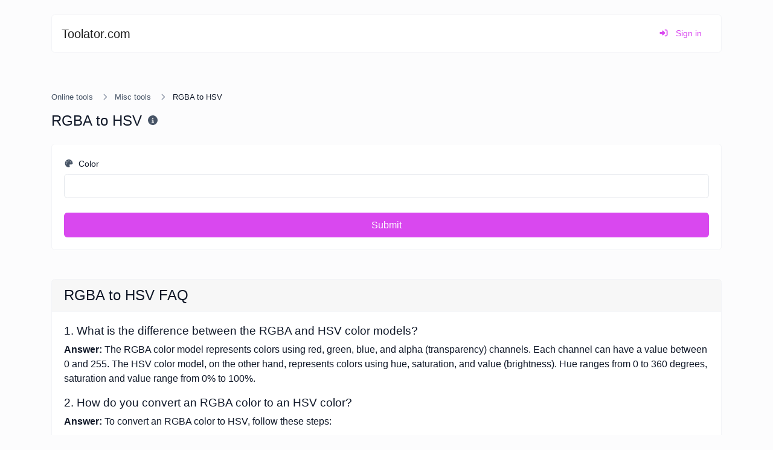

--- FILE ---
content_type: text/html; charset=UTF-8
request_url: https://toolator.com/rgba-to-hsv
body_size: 4992
content:
<!DOCTYPE html>
<html lang="en" dir="ltr">
    <head>
        <title>RGBA to HSV - Online tools</title>
        <base href="https://toolator.com/">
        <meta charset="UTF-8">
        <meta name="viewport" content="width=device-width, initial-scale=1, shrink-to-fit=no" />

        
                    <meta name="description" content="Convert an RGBA color to HSV format." />
                
        
                    <link rel="canonical" href="https://toolator.com/rgba-to-hsv" />
        
        
        <link rel="alternate" href="https://toolator.com/rgba-to-hsv" hreflang="x-default" />
        
        
        <link href="https://toolator.com/themes/altum/assets/css/bootstrap.min.css?v=2700" id="css_theme_style" rel="stylesheet" media="screen,print">
                    <link href="https://toolator.com/themes/altum/assets/css/custom.css?v=2700" rel="stylesheet" media="screen,print">
                    <link href="https://toolator.com/themes/altum/assets/css/libraries/select2.css?v=2700" rel="stylesheet" media="screen,print">
        
        
        
                    <style>.faq2 h3{
	font-size: 1.2rem;
}</style>
            </head>

    <body class=" " data-theme-style="light">
        
        
                        
        
        

    <div class="modal fade" id="ad_blocker_detector_modal"  tabindex="-1" role="dialog" aria-hidden="true">
        <div class="modal-dialog modal-dialog-centered" role="document">
            <div class="modal-content">

                <div class="modal-body">
                    <div class="d-flex justify-content-between mb-3">
                        <h5 class="modal-title">
                            <i class="fas fa-fw fa-sm fa-eye text-dark mr-2"></i>
                            Ad blocker detected                        </h5>

                                                    <button type="button" class="close" data-dismiss="modal" title="Close">
                                <span aria-hidden="true">&times;</span>
                            </button>
                                            </div>

                    <p class="text-muted">We serve ads so we can keep our website running. Please disable your ad blockers.</p>

                    <div class="mt-4">
                        <a href="#" class="btn btn-block btn-primary" onClick="event.preventDefault();window.location.reload();">I've disabled the ad blocker</a>
                    </div>
                </div>

            </div>
        </div>
    </div>

                    
        
<div class="container mt-4">
    <nav class="navbar navbar-expand-lg navbar-light bg-white rounded border border-gray-100 mb-6">
        <a
                href="https://toolator.com/"
                class="navbar-brand"
                data-logo
                data-light-value="Toolator.com"
                data-light-class=""
                data-light-tag="span"
                data-dark-value="Toolator.com"
                data-dark-class=""
                data-dark-tag="span"
        >
                            Toolator.com                    </a>

        <button class="btn navbar-custom-toggler d-lg-none" type="button" data-toggle="collapse" data-target="#main_navbar" aria-controls="main_navbar" aria-expanded="false" aria-label="Toggle navigation">
            <i class="fas fa-fw fa-bars"></i>
        </button>

        <div class="collapse navbar-collapse justify-content-end" id="main_navbar">
            <ul class="navbar-nav">

                
                
                
                    <li class="nav-item">
                        <a class="nav-link text-primary" href="https://toolator.com/login">
                            <i class="fas fa-sign-in-alt fa-fw fa-sm mr-2"></i>
                            Sign in                        </a>
                    </li>

                    
                
            </ul>
        </div>
    </nav>
</div>

        
        <main class="altum-animate altum-animate-fill-none altum-animate-fade-in">
            
<div class="container">
    
    <nav aria-label="breadcrumb">
        <ol class="custom-breadcrumbs small">
            <li><a href="https://toolator.com/tools">Online tools</a> <i class="fas fa-fw fa-angle-right"></i></li>
                        <li><a href="https://toolator.com/misc-tools">Misc tools</a> <i class="fas fa-fw fa-angle-right"></i></li>
                        <li class="active" aria-current="page">RGBA to HSV</li>
        </ol>
    </nav>

    <div class="row mb-4">
        <div class="col-12 col-lg d-flex align-items-center mb-3 mb-lg-0 text-truncate">
            <h1 class="h4 m-0 text-truncate">RGBA to HSV</h1>

            <div class="ml-2">
                <span data-toggle="tooltip" title="Convert an RGBA color to HSV format.">
                    <i class="fas fa-fw fa-info-circle text-muted"></i>
                </span>
            </div>
        </div>
    </div>

    <div class="card">
        <div class="card-body">

            <form action="" method="post" role="form">
                <input type="hidden" name="token" value="45c93d1e25ffb90a0779bf553b8f9b95" />

                <div class="form-group">
                    <label for="color"><i class="fas fa-fw fa-palette fa-sm text-muted mr-1"></i> Color</label>
                    <input type="text" id="color" name="color" class="form-control " value="" required="required" />
                                    </div>

                <button type="submit" name="submit" class="btn btn-block btn-primary">Submit</button>
            </form>

        </div>
    </div>

    
    

                    <div class="card mt-5">
            <div class="card-header">
                <h2 class="h4 mb-0">RGBA to HSV FAQ</h2>
            </div>
            <div class="card-body faq2">
                <h3>1. What is the difference between the RGBA and HSV color models?</h3>
<p><strong>Answer:</strong>
The RGBA color model represents colors using red, green, blue, and alpha (transparency) channels. Each channel can have a value between 0 and 255. The HSV color model, on the other hand, represents colors using hue, saturation, and value (brightness). Hue ranges from 0 to 360 degrees, saturation and value range from 0% to 100%.</p>
<h3>2. How do you convert an RGBA color to an HSV color?</h3>
<p><strong>Answer:</strong>
To convert an RGBA color to HSV, follow these steps:</p>
<ol>
<li>Normalize the RGB values by dividing each by 255.</li>
<li>Compute the maximum and minimum values of the normalized RGB values.</li>
<li>Calculate the difference between the maximum and minimum values.</li>
<li>Determine the hue using the formula based on which RGB value is the maximum.</li>
<li>Calculate the saturation as the ratio of the difference to the maximum value.</li>
<li>The value is simply the maximum normalized RGB value.</li>
</ol>
<h3>3. What is the formula for calculating hue in the HSV color model from RGBA?</h3>
<p><strong>Answer:</strong>
The hue ($H$) calculation depends on which RGB component is the maximum:</p>
<ul>
<li>If max is red: $H = 60 \times \left( \frac{G - B}{\Delta} \right) \mod 360$</li>
<li>If max is green: $H = 60 \times \left( \frac{B - R}{\Delta} \right) + 120$</li>
<li>If max is blue: $H = 60 \times \left( \frac{R - G}{\Delta} \right) + 240$
Where $\Delta$ is the difference between the maximum and minimum normalized RGB values.</li>
</ul>
<h3>4. Why is the alpha channel ignored when converting from RGBA to HSV?</h3>
<p><strong>Answer:</strong>
The alpha channel in the RGBA color model represents transparency and does not affect the color's hue, saturation, or value. The HSV model focuses only on the color properties, so the alpha channel is irrelevant for this conversion and is thus ignored.</p>
<h3>5. Can you convert back from HSV to RGBA, and if so, how?</h3>
<p><strong>Answer:</strong>
Yes, you can convert back from HSV to RGBA. The steps are:</p>
<ol>
<li>Calculate the chroma ($C$) as $C = V \times S$.</li>
<li>Find a secondary value ($X$) based on the hue segment.</li>
<li>Compute a match value ($m$) as $m = V - C$.</li>
<li>Determine the RGB values based on the hue segment and add $m$ to each to get normalized RGB values.</li>
<li>Denormalize the RGB values by multiplying by 255.</li>
<li>Reapply the alpha value if necessary.</li>
</ol>            </div>
        </div>
    

<div class="mt-5">
    <h2 class="h4 mb-4">Share</h2>
    <div class="card">
        <div class="card-body">
            <div class="d-flex align-items-center justify-content-between flex-wrap">
                
    <a href="/cdn-cgi/l/email-protection#ad92cfc2c9d490c5d9d9ddde978282d9c2c2c1ccd9c2df83cec2c082dfcacfcc80d9c280c5dedb" target="_blank" class="btn btn-gray-100 mb-2 mb-md-0 mr-md-3" data-toggle="tooltip" title="Share via Email">
        <i class="fas fa-fw fa-envelope"></i>
    </a>

            <button type="button" class="btn btn-gray-100 mb-2 mb-md-0 mr-md-3" data-toggle="tooltip" title="Print" onclick="window.print()">
            <i class="fas fa-fw fa-sm fa-print"></i>
        </button>
    
    <a href="https://www.facebook.com/sharer/sharer.php?u=https://toolator.com/rgba-to-hsv" target="_blank" class="btn btn-gray-100 mb-2 mb-md-0 mr-md-3" data-toggle="tooltip" title="Share via Facebook">
        <i class="fab fa-fw fa-facebook"></i>
    </a>

    <a href="https://x.com/share?url=https://toolator.com/rgba-to-hsv" target="_blank" class="btn btn-gray-100 mb-2 mb-md-0 mr-md-3" data-toggle="tooltip" title="Share via X">
        <i class="fab fa-fw fa-twitter"></i>
    </a>

    <a href="https://pinterest.com/pin/create/link/?url=https://toolator.com/rgba-to-hsv" target="_blank" class="btn btn-gray-100 mb-2 mb-md-0 mr-md-3" data-toggle="tooltip" title="Share via Pinterest">
        <i class="fab fa-fw fa-pinterest"></i>
    </a>

    <a href="https://linkedin.com/shareArticle?url=https://toolator.com/rgba-to-hsv" target="_blank" class="btn btn-gray-100 mb-2 mb-md-0 mr-md-3" data-toggle="tooltip" title="Share via LinkedIn">
        <i class="fab fa-fw fa-linkedin"></i>
    </a>

    <a href="https://www.reddit.com/submit?url=https://toolator.com/rgba-to-hsv" target="_blank" class="btn btn-gray-100 mb-2 mb-md-0 mr-md-3" data-toggle="tooltip" title="Share via Reddit">
        <i class="fab fa-fw fa-reddit"></i>
    </a>

    <a href="https://wa.me/?text=https://toolator.com/rgba-to-hsv" class="btn btn-gray-100 mb-2 mb-md-0 mr-md-3" data-toggle="tooltip" title="Share via Whatsapp">
        <i class="fab fa-fw fa-whatsapp"></i>
    </a>

    <a href="https://t.me/share/url?url=https://toolator.com/rgba-to-hsv" class="btn btn-gray-100 mb-2 mb-md-0 mr-md-3" data-toggle="tooltip" title="Share via Telegram">
        <i class="fab fa-fw fa-telegram"></i>
    </a>
            </div>
        </div>
    </div>
</div>

    
    <div class="mt-5">
        <h2 class="h4 mb-4">Similar tools</h2>

        <div class="row" id="similar_tools">
                            
                                                                
                    <div class="col-12 col-lg-6 p-3 position-relative" data-tool-id="rgba_to_hex" data-tool-name="RGBA to HEX">
                        <div class="card d-flex flex-row h-100 overflow-hidden " >
                            <div class="px-3 d-flex flex-column justify-content-center">
                                <div class="bg-primary-100 d-flex align-items-center justify-content-center rounded tool-icon">
                                    <i class="fas fa-brush fa-fw text-primary-600"></i>
                                </div>
                            </div>

                            <div class="card-body text-truncate">
                                <a href="https://toolator.com/rgba-to-hex" class="stretched-link text-decoration-none">
                                    <strong>RGBA to HEX</strong>
                                </a>
                                <p class="text-truncate small m-0">Convert an RGBA color to HEX format.</p>
                            </div>

                                                    </div>
                    </div>
                                            
                                                                
                    <div class="col-12 col-lg-6 p-3 position-relative" data-tool-id="rgba_to_hexa" data-tool-name="RGBA to HEXA">
                        <div class="card d-flex flex-row h-100 overflow-hidden " >
                            <div class="px-3 d-flex flex-column justify-content-center">
                                <div class="bg-primary-100 d-flex align-items-center justify-content-center rounded tool-icon">
                                    <i class="fas fa-brush fa-fw text-primary-600"></i>
                                </div>
                            </div>

                            <div class="card-body text-truncate">
                                <a href="https://toolator.com/rgba-to-hexa" class="stretched-link text-decoration-none">
                                    <strong>RGBA to HEXA</strong>
                                </a>
                                <p class="text-truncate small m-0">Convert an RGBA color to HEXA format.</p>
                            </div>

                                                    </div>
                    </div>
                                            
                                                                
                    <div class="col-12 col-lg-6 p-3 position-relative" data-tool-id="rgba_to_rgb" data-tool-name="RGBA to RGB">
                        <div class="card d-flex flex-row h-100 overflow-hidden " >
                            <div class="px-3 d-flex flex-column justify-content-center">
                                <div class="bg-primary-100 d-flex align-items-center justify-content-center rounded tool-icon">
                                    <i class="fas fa-brush fa-fw text-primary-600"></i>
                                </div>
                            </div>

                            <div class="card-body text-truncate">
                                <a href="https://toolator.com/rgba-to-rgb" class="stretched-link text-decoration-none">
                                    <strong>RGBA to RGB</strong>
                                </a>
                                <p class="text-truncate small m-0">Convert an RGBA color to RGB format.</p>
                            </div>

                                                    </div>
                    </div>
                                            
                                                                
                    <div class="col-12 col-lg-6 p-3 position-relative" data-tool-id="rgba_to_hsl" data-tool-name="RGBA to HSL">
                        <div class="card d-flex flex-row h-100 overflow-hidden " >
                            <div class="px-3 d-flex flex-column justify-content-center">
                                <div class="bg-primary-100 d-flex align-items-center justify-content-center rounded tool-icon">
                                    <i class="fas fa-brush fa-fw text-primary-600"></i>
                                </div>
                            </div>

                            <div class="card-body text-truncate">
                                <a href="https://toolator.com/rgba-to-hsl" class="stretched-link text-decoration-none">
                                    <strong>RGBA to HSL</strong>
                                </a>
                                <p class="text-truncate small m-0">Convert an RGBA color to HSL format.</p>
                            </div>

                                                    </div>
                    </div>
                                            
                                                                
                    <div class="col-12 col-lg-6 p-3 position-relative" data-tool-id="rgba_to_hsla" data-tool-name="RGBA to HSLA">
                        <div class="card d-flex flex-row h-100 overflow-hidden " >
                            <div class="px-3 d-flex flex-column justify-content-center">
                                <div class="bg-primary-100 d-flex align-items-center justify-content-center rounded tool-icon">
                                    <i class="fas fa-brush fa-fw text-primary-600"></i>
                                </div>
                            </div>

                            <div class="card-body text-truncate">
                                <a href="https://toolator.com/rgba-to-hsla" class="stretched-link text-decoration-none">
                                    <strong>RGBA to HSLA</strong>
                                </a>
                                <p class="text-truncate small m-0">Convert an RGBA color to HSLA format.</p>
                            </div>

                                                    </div>
                    </div>
                                    </div>
    </div>

    

            <div class="mt-5">
            <h2 class="h4 mb-4">Popular tools</h2>

            <div class="row" id="popular_tools">
                        
                                        
            <div class="col-12 col-lg-6 p-3 position-relative" data-tool-id="number_to_words_converter" data-tool-name="Convert a number to its written word form." data-aos="fade-up" data-aos-delay="200">
                <div class="card d-flex flex-row h-100 overflow-hidden " >
                    <div class="px-3 d-flex flex-column justify-content-center">
                        <div class="bg-primary-100 d-flex align-items-center justify-content-center rounded tool-icon" >
                            <i class="fas fa-sort-amount-down fa-fw text-primary-600" ></i>
                        </div>
                    </div>

                    <div class="card-body text-truncate">
                        <a href="https://toolator.com/number-to-words-converter" class="stretched-link text-decoration-none" >
                            <strong>Number to words converter</strong>
                        </a>
                        <p class="text-truncate small m-0">Convert a number to its written word form.</p>
                    </div>

                                    </div>
            </div>

                                        
                                        
            <div class="col-12 col-lg-6 p-3 position-relative" data-tool-id="gravatar_checker" data-tool-name="Get the Gravatar image for an email address." data-aos="fade-up" data-aos-delay="200">
                <div class="card d-flex flex-row h-100 overflow-hidden " >
                    <div class="px-3 d-flex flex-column justify-content-center">
                        <div class="bg-primary-100 d-flex align-items-center justify-content-center rounded tool-icon" >
                            <i class="fas fa-user-circle fa-fw text-primary-600" ></i>
                        </div>
                    </div>

                    <div class="card-body text-truncate">
                        <a href="https://toolator.com/gravatar-checker" class="stretched-link text-decoration-none" >
                            <strong>Gravatar checker</strong>
                        </a>
                        <p class="text-truncate small m-0">Get the Gravatar image for an email address.</p>
                    </div>

                                    </div>
            </div>

                                        
                                        
            <div class="col-12 col-lg-6 p-3 position-relative" data-tool-id="bbcode_to_html" data-tool-name="Convert BBCode snippets to HTML code." data-aos="fade-up" data-aos-delay="200">
                <div class="card d-flex flex-row h-100 overflow-hidden " >
                    <div class="px-3 d-flex flex-column justify-content-center">
                        <div class="bg-primary-100 d-flex align-items-center justify-content-center rounded tool-icon" >
                            <i class="fab fa-html5 fa-fw text-primary-600" ></i>
                        </div>
                    </div>

                    <div class="card-body text-truncate">
                        <a href="https://toolator.com/bbcode-to-html" class="stretched-link text-decoration-none" >
                            <strong>BBCode to HTML</strong>
                        </a>
                        <p class="text-truncate small m-0">Convert BBCode snippets to HTML code.</p>
                    </div>

                                    </div>
            </div>

                                        
                                        
            <div class="col-12 col-lg-6 p-3 position-relative" data-tool-id="whatsapp_link_generator" data-tool-name="Generate WhatsApp message links." data-aos="fade-up" data-aos-delay="200">
                <div class="card d-flex flex-row h-100 overflow-hidden " >
                    <div class="px-3 d-flex flex-column justify-content-center">
                        <div class="bg-primary-100 d-flex align-items-center justify-content-center rounded tool-icon" >
                            <i class="fab fa-whatsapp fa-fw text-primary-600" ></i>
                        </div>
                    </div>

                    <div class="card-body text-truncate">
                        <a href="https://toolator.com/whatsapp-link-generator" class="stretched-link text-decoration-none" >
                            <strong>WhatsApp link generator</strong>
                        </a>
                        <p class="text-truncate small m-0">Generate WhatsApp message links.</p>
                    </div>

                                    </div>
            </div>

                                        
                                        
            <div class="col-12 col-lg-6 p-3 position-relative" data-tool-id="paypal_link_generator" data-tool-name="Generate PayPal payment links." data-aos="fade-up" data-aos-delay="200">
                <div class="card d-flex flex-row h-100 overflow-hidden " >
                    <div class="px-3 d-flex flex-column justify-content-center">
                        <div class="bg-primary-100 d-flex align-items-center justify-content-center rounded tool-icon" >
                            <i class="fab fa-paypal fa-fw text-primary-600" ></i>
                        </div>
                    </div>

                    <div class="card-body text-truncate">
                        <a href="https://toolator.com/paypal-link-generator" class="stretched-link text-decoration-none" >
                            <strong>PayPal link generator</strong>
                        </a>
                        <p class="text-truncate small m-0">Generate PayPal payment links.</p>
                    </div>

                                    </div>
            </div>

                                        
                                        
            <div class="col-12 col-lg-6 p-3 position-relative" data-tool-id="number_to_roman_numerals" data-tool-name="Convert a number to Roman numerals." data-aos="fade-up" data-aos-delay="200">
                <div class="card d-flex flex-row h-100 overflow-hidden " >
                    <div class="px-3 d-flex flex-column justify-content-center">
                        <div class="bg-primary-100 d-flex align-items-center justify-content-center rounded tool-icon" >
                            <i class="fas fa-sort-numeric-up-alt fa-fw text-primary-600" ></i>
                        </div>
                    </div>

                    <div class="card-body text-truncate">
                        <a href="https://toolator.com/number-to-roman-numerals" class="stretched-link text-decoration-none" >
                            <strong>Number to Roman Numerals</strong>
                        </a>
                        <p class="text-truncate small m-0">Convert a number to Roman numerals.</p>
                    </div>

                                    </div>
            </div>

            </div>
        </div>
    </div>

        </main>

        
        <div class="container d-print-none">
            <footer class="app-footer">
                
<div class="d-flex flex-column flex-lg-row justify-content-between mb-3">
    <div class="mb-3 mb-lg-0">
        <a
                class="h5 footer-heading"
            href="https://toolator.com/"
            data-logo
            data-light-value="Toolator.com"
            data-light-class="mb-2"
            data-light-tag="span"
            data-dark-value="Toolator.com"
            data-dark-class="mb-2"
            data-dark-tag="span"
        >
                            <span class="mb-2">Toolator.com</span>
                    </a>
        <div class="text-muted">Copyright &copy; 2026 Toolator.com.</div>
    </div>

    <div class="d-flex flex-column flex-lg-row">
        
        
            </div>
</div>

<div class="row">
    <div class="col-12 col-lg mb-3 mb-lg-0">
        <ul class="list-style-none d-flex flex-column flex-lg-row flex-wrap m-0">
                            <li class="mb-2 mr-lg-3"><a href="https://toolator.com/blog">Blog</a></li>
            
            
            
            
            
                    </ul>
    </div>


    <div class="col-12 col-lg-auto">
        <div class="d-flex flex-wrap">
                                                                                                                                                                                                                                                                                </div>
    </div>
</div>
            </footer>
        </div>

        
        
<input type="hidden" name="global_site_url" value="https://toolator.com/" />
<input type="hidden" name="global_url" value="https://toolator.com/" />
<input type="hidden" name="global_token" value="313eb4af0445de92c2ee7d8f7a57c761" />
<input type="hidden" name="global_number_decimal_point" value="." />
<input type="hidden" name="global_number_thousands_separator" value="," />

<script data-cfasync="false" src="/cdn-cgi/scripts/5c5dd728/cloudflare-static/email-decode.min.js"></script><script>
    /* Some global variables */
    window.altum = {};
    let global_token = document.querySelector('input[name="global_token"]').value;
    let site_url = document.querySelector('input[name="global_site_url"]').value;
    let url = document.querySelector('input[name="global_url"]').value;
    let decimal_point = document.querySelector('[name="global_number_decimal_point"]').value;
    let thousands_separator = document.querySelector('[name="global_number_thousands_separator"]').value;
</script>

                    <script src="https://toolator.com/themes/altum/assets/js/libraries/jquery.slim.min.js?v=2700"></script>
                    <script src="https://toolator.com/themes/altum/assets/js/libraries/popper.min.js?v=2700"></script>
                    <script src="https://toolator.com/themes/altum/assets/js/libraries/bootstrap.min.js?v=2700"></script>
                    <script src="https://toolator.com/themes/altum/assets/js/custom.js?v=2700"></script>
                    <script src="https://toolator.com/themes/altum/assets/js/libraries/fontawesome.min.js?v=2700"></script>
                    <script src="https://toolator.com/themes/altum/assets/js/libraries/fontawesome-solid.min.js?v=2700"></script>
                    <script src="https://toolator.com/themes/altum/assets/js/libraries/fontawesome-brands.min.js?v=2700"></script>
        
        <script src="https://toolator.com/themes/altum/assets/js/libraries/clipboard.min.js"></script>

<script>
    'use strict';

    let clipboard = new ClipboardJS('[data-clipboard-text]');

    /* Copy full url handler */
    $('[data-clipboard-text]').on('click', event => {
        let copy = event.currentTarget.dataset.copy;
        let copied = event.currentTarget.dataset.copied;

        $(event.currentTarget).attr('data-original-title', copied).tooltip('show');

        setTimeout(() => {
            $(event.currentTarget).attr('data-original-title', copy);
        }, 500);
    });
</script>
    <script>
        let my_ads = document.createElement("div");
        my_ads.className = "textads banner-ads banner_ads ad-unit ad-zone ad-space adsbox";
        my_ads.style.height = "1px";

        document.body.appendChild(my_ads);

        let x_width = my_ads.offsetHeight;
        let msg = document.getElementById("msg");

        if(x_width) {
            /* A L T U M C O D E */
        } else {
            setTimeout(() => {
                $('#ad_blocker_detector_modal').modal('show');
            }, 5 * 1000);
        }
    </script>
        <script defer src="https://static.cloudflareinsights.com/beacon.min.js/vcd15cbe7772f49c399c6a5babf22c1241717689176015" integrity="sha512-ZpsOmlRQV6y907TI0dKBHq9Md29nnaEIPlkf84rnaERnq6zvWvPUqr2ft8M1aS28oN72PdrCzSjY4U6VaAw1EQ==" data-cf-beacon='{"version":"2024.11.0","token":"2eb2d452ccfb45d7b84b07c9cf10aaaf","r":1,"server_timing":{"name":{"cfCacheStatus":true,"cfEdge":true,"cfExtPri":true,"cfL4":true,"cfOrigin":true,"cfSpeedBrain":true},"location_startswith":null}}' crossorigin="anonymous"></script>
</body>
</html>


--- FILE ---
content_type: text/css
request_url: https://toolator.com/themes/altum/assets/css/custom.css?v=2700
body_size: 6334
content:
html {
	scroll-behavior: smooth;
}

body {
	width: 100%;
	height: 100%;
}

/* Dropdown */
.dropdown-item:hover, .dropdown-item:focus, .dropdown-item.active {
	border-radius: var(--border-radius);
}

.dropdown-item svg {
	color: var(--gray-600);
}

.dropdown-item:active svg, .dropdown-item.active svg {
	color: var(--white);
}

/* QR codes */
.qr-code {
	width: 100rem;
}

.qr-code-loading {
	animation: opacity-loading 3s infinite ease-in-out;
}

@keyframes opacity-loading {
	0% { opacity: 1; }
	50% { opacity: 0.5; }
	100% { opacity: 1; }
}

/* Footer */
.app-footer {
	margin: 3rem 0;
	padding: 1.25rem;
	border: 1px solid var(--gray-100);
	font-size: .95rem;
	background: var(--white);
	border-radius: var(--border-radius);
}

.app-footer {
	color: var(--gray-600);
}

.app-footer a:not(.dropdown-item), .app-footer a:hover:not(.dropdown-item) {
	color: var(--gray-600);
}

.app-footer a.icon {
	color: var(--gray-600);
}

.app-footer button, .app-footer button:hover {
	color: var(--gray-600);
}

.footer-logo {
	max-height: 2.5rem;
	height: 2.5rem;
}

.footer-heading {
	color: var(--black) !important;
}

/* Filters */
.filters-dropdown {
	width: 18rem;
	max-height: 30rem;
	overflow-y: auto;
}

canvas {
	-moz-user-select: none;
	-webkit-user-select: none;
	-ms-user-select: none;
}

.modal-header {
	padding: 1rem;
	border-bottom: 0;
}

.modal-content {
	padding: 1rem;
	border: none;
	box-shadow: none;
	-webkit-box-shadow: none;
	border-radius: calc(2 * var(--border-radius));
}

/* Forms */
.input-group-text {
	font-size: 0.9rem;
}

.form-control-range {
	/* removing default appearance */
	-webkit-appearance: none;
	appearance: none;

	/*  slider progress trick  */
	overflow: hidden;

	/* creating a custom design */
	accent-color: var(--primary);
	background: var(--gray-200);
	border-radius: var(--border-radius);
	height: .5rem;
	margin: 0.75rem 0;
}

/* Track: webkit browsers */
.form-control-range::-webkit-slider-runnable-track, .form-control-range::-moz-range-track {
	background: var(--gray-200);
}

/* Thumb: webkit */
.form-control-range::-webkit-slider-thumb {
	/* removing default appearance */
	-webkit-appearance: none;
	appearance: none;

	/* creating a custom design */
	height: .75rem;
	width: .75rem;
	background-color: var(--primary);
	border-radius: 50%;
	border: 2px solid var(--white);

	/*  slider progress trick  */
	box-shadow: -407px 0 0 400px var(--primary-300);
}

.form-control-range::-moz-range-thumb {
	/* removing default appearance */
	-webkit-appearance: none;
	appearance: none;

	/* creating a custom design */
	height: .75rem;
	width: .75rem;
	background-color: var(--primary);
	border-radius: 50%;
	border: 2px solid var(--white);

	/*  slider progress trick  */
	box-shadow: -407px 0 0 400px var(--primary-300);
}

/* Custom breadcrumbs */
.custom-breadcrumbs {
	list-style: none;
	padding: 0;
	display: flex;
	flex-wrap: wrap;
}

.custom-breadcrumbs > li {
	margin-right: .5rem;
}

.custom-breadcrumbs > li > a {
	color: var(--gray);
}

.custom-breadcrumbs > li > svg {
	color: var(--gray-400);
	margin-left: .5rem;
}

.custom-breadcrumbs > li.active {
}

/* Helper classes */
.cursor-grab {
	cursor: grab !important;
}

.list-style-none {
	list-style: none;
	padding: 0;
}

.appearance-none {
	appearance: none;
	-moz-appearance: none;
	-webkit-appearance: none;
}

.clickable {
	cursor: pointer;
}

.icon-favicon {
	width: 1rem;
	height: auto;
}

/* Navbar custom menu */
.navbar-nav > li {
	font-size: .9rem;
	font-weight: 500;
}

.navbar-expand-lg .navbar-nav .nav-link {
	padding-top: .75rem;
	padding-bottom: .75rem;
}

@media (min-width: 992px) {
	.navbar-expand-lg .navbar-nav .nav-link {
		padding-right: 1rem;
		padding-left: 1rem;
	}
}

.navbar-logo {
	max-height: 2.5rem;
	height: 2.5rem;
}

.navbar-logo-mini {
	max-height: 1.25rem;
	height: 1.25rem;
}

.navbar-avatar {
	width: 20px;
	height: 20px;
	border-radius: var(--border-radius);
}

.navbar-custom-toggler {
	padding: 0.5rem .8rem;
	font-size: 1.25rem;
	line-height: 1;
	background-color: transparent;
	border-radius: var(--border-radius);
	color: var(--gray-500);
	border-color: var(--gray-300);
}

.chart-container {
	position: relative;
	margin: auto;
	height: 275px;
	width: 100%;
}

@media print {
	.chart-container canvas {
		min-height: 100%;
		max-width: 100%;
		max-height: 100%;
		height: auto!important;
		width: auto!important;
	}
}

/* Index */
.index-background {
	background: linear-gradient(transparent, var(--body-bg) 99%), url('[data-uri]');
	background-repeat: no-repeat;
	background-size: cover;
	background-position: top;
}

[data-theme-style="dark"] .index-background {
	background: linear-gradient(transparent, var(--body-bg) 99%), url('data:image/svg+xml,%3Csvg%20viewBox%3D%220%200%2048%2048%22%20xml%3Aspace%3D%22preserve%22%20xmlns%3D%22http%3A%2F%2Fwww.w3.org%2F2000%2Fsvg%22%3E%3Cpath%20d%3D%22m42.9%2029.6-2.8-2.8-2.7%202.7-2.6-2.5%203-3-3-3%202.5-2.5%202.7%202.7%202.8-2.8c.5.3%201.1.4%201.6.4.9%200%201.8-.4%202.5-1%201.4-1.4%201.4-3.6%200-4.9-1.3-1.3-3.6-1.3-4.9%200-1.1%201.1-1.3%202.8-.6%204.1L40%2018.4l-2.7-2.8-3.9%203.9-1.8-1.8L41%208.3c.5.3%201.1.4%201.7.4.9%200%201.8-.4%202.5-1%201.4-1.4%201.4-3.6%200-4.9-1.3-1.3-3.6-1.3-4.9%200-1.1%201.1-1.3%202.8-.6%204.1l-9.4%209.4-1.8-1.8%203.9-3.9-2.7-2.7L31%206.5c.5.3%201.1.5%201.6.5.9%200%201.8-.4%202.5-1%20.7-.7%201-1.5%201-2.5s-.4-1.8-1-2.5c-1.3-1.3-3.6-1.3-4.9%200-1.1%201.1-1.3%202.8-.6%204.1l-2.8%202.8%202.7%202.7-2.5%202.6-3-3-3%203-2.5-2.5L21.2%208l-2.8-2.8c.7-1.3.5-3-.6-4.1-1.3-1.3-3.6-1.3-4.9%200-1.4%201.4-1.4%203.6%200%204.9.7.7%201.5%201%202.5%201%20.6%200%201.1-.2%201.6-.4L18.4%208l-2.7%202.7%203.9%203.9-1.8%201.8-9.5-9.5c.7-1.3.5-3-.6-4.1-1.3-1.3-3.6-1.3-4.9%200-1.4%201.4-1.4%203.6%200%204.9.7.7%201.5%201%202.5%201%20.6%200%201.1-.2%201.6-.4l9.4%209.4-1.8%201.8-3.9-3.9-2.7%202.8L6.6%2017c.7-1.3.5-3-.6-4.1-1.3-1.3-3.6-1.3-4.9%200-1.4%201.4-1.4%203.6%200%204.9.7.7%201.5%201%202.5%201%20.6%200%201.1-.2%201.6-.4L8%2021.2l2.7-2.7%202.5%202.5-3%203%203%203-2.5%202.5L8%2026.8l-2.8%202.8c-1.3-.7-3-.5-4.1.6-1.4%201.4-1.4%203.6%200%204.9.7.7%201.5%201%202.5%201s1.8-.4%202.5-1c1-1.1%201.2-2.8.5-4.1L8%2029.6l2.7%202.7%203.9-3.9%201.8%201.8-9.5%209.5c-1.3-.7-3-.5-4.1.6-1.4%201.4-1.4%203.6%200%204.9.7.7%201.5%201%202.5%201%20.9%200%201.8-.4%202.5-1%201.1-1.1%201.3-2.8.6-4.1l9.5-9.4%201.8%201.8-3.9%203.9%202.7%202.8-1.5%201.2c-1.3-.7-3-.5-4.1.6-.6.7-1%201.5-1%202.5%200%20.9.4%201.8%201%202.5.7.7%201.5%201%202.5%201%20.9%200%201.8-.4%202.5-1%201.1-1.1%201.3-2.8.6-4.1l2.8-2.8-2.7-2.8%202.5-2.5%203%203%203-3%202.5%202.5-2.7%202.8%202.8%202.8c-.7%201.3-.5%203%20.6%204.1.7.7%201.5%201%202.5%201%20.9%200%201.8-.4%202.5-1%201.4-1.4%201.4-3.6%200-4.9-1.3-1.1-3-1.3-4.3-.7L29.6%2040l2.7-2.8-3.9-3.9%201.8-1.8%209.4%209.4c-.7%201.3-.5%203%20.6%204.1.7.7%201.5%201%202.5%201s1.8-.4%202.5-1c1.4-1.4%201.4-3.6%200-4.9-1.1-1.1-2.8-1.3-4.1-.6L31.6%2030l1.8-1.8%203.9%203.9%202.7-2.7%201.4%201.4c-.7%201.3-.5%203%20.6%204.1.7.7%201.5%201%202.5%201%20.9%200%201.8-.4%202.5-1%201.4-1.4%201.4-3.6%200-4.9-1.1-.9-2.8-1.1-4.1-.4zm.6-15.3c.3-.3.7-.4%201.1-.4.4%200%20.8.2%201.1.4.6.6.6%201.5%200%202.1-.7.6-1.7.6-2.2%200-.6-.6-.6-1.5%200-2.1zM41.7%204.2c.3-.3.6-.4%201.1-.4.4%200%20.8.2%201.1.4.6.6.6%201.5%200%202.1s-1.5.6-2.1%200c-.7-.6-.7-1.5-.1-2.1zM31.6%202.4c.3-.3.7-.4%201-.4.4%200%20.8.2%201.1.4.3.3.4.6.4%201s-.1.8-.4%201c-.6.6-1.5.6-2.1%200-.6-.5-.6-1.4%200-2zM16.4%204.5c-.6.6-1.5.6-2.1%200s-.6-1.5%200-2.1c.3-.3.7-.4%201.1-.4s.8.2%201%20.4c.6.6.6%201.5%200%202.1zM6.3%206.3c-.6.6-1.5.6-2.1%200s-.6-1.5%200-2.1c.3-.3.7-.4%201.1-.4s.8.2%201.1.4c.5.6.5%201.5-.1%202.1zM4.5%2016.4c-.5.6-1.5.6-2.1%200s-.6-1.5%200-2.1c.3-.3.7-.4%201.1-.4s.8.2%201.1.4c.5.6.5%201.5-.1%202.1zm0%2017.3c-.6.6-1.5.6-2.1%200s-.6-1.5%200-2.1c.3-.3.7-.4%201.1-.4s.8.2%201.1.4c.5.6.5%201.5-.1%202.1zm1.8%2010.1c-.6.6-1.5.6-2.1%200s-.6-1.5%200-2.1c.3-.3.7-.4%201.1-.4s.8.2%201.1.4c.5.5.5%201.5-.1%202.1zm10.1%201.8c-.6.6-1.5.6-2.1%200-.3-.3-.4-.7-.4-1.1%200-.4.2-.8.4-1%20.3-.3.6-.4%201.1-.4.4%200%20.8.2%201%20.4.6.5.6%201.5%200%202.1zm15.2-2.2c.3-.3.7-.4%201-.4.4%200%20.8.2%201.1.4.6.6.6%201.5%200%202.1s-1.5.6-2.1%200c-.6-.5-.6-1.5%200-2.1zm10.1-1.7c.3-.3.6-.4%201.1-.4.4%200%20.8.2%201.1.4.6.6.6%201.5%200%202.1s-1.5.6-2.1%200c-.7-.6-.7-1.6-.1-2.1zm3.9-8c-.6.6-1.6.6-2.1%200-.6-.6-.6-1.5%200-2.1.3-.3.7-.4%201.1-.4.4%200%20.8.2%201.1.4.4.6.4%201.5-.1%202.1z%22%20fill%3D%22%230d1018%22%3E%3C%2Fpath%3E%3C%2Fsvg%3E');
	background-repeat: no-repeat;
	background-size: cover;
	background-position: top;
}

.index-header {
	font-size: 3.75rem;
	font-weight: 700;
	color: var(--primary);
}

.index-subheader {
	font-size: 1.45rem;
	color: var(--gray-700);
}

.index-button {
    padding: 0.8rem 4rem;
	font-size: 1.1rem;
}

.index-card-image {
	width: auto;
	height: 10rem;
	object-fit: contain;
}

/* Index testimonial */
.index-testimonial-avatar {
	width: 85px;
	height: 85px;
	border-radius: 50%;
	transform: translateY(-70%);
	border: 4px solid var(--white);
	position: absolute;
	left: 50%;
	margin-left: -52px;
}

/* Index FAQ */
.index-faq svg {
	transition: all .15s;
	color: var(--primary-800);
}

/* Index CTA */
.index-cta {
	background-position: bottom !important;
}

/* Header container */
.user-avatar {
	border-radius: 50%;
	max-width: 70px;
	max-height: 70px;
}

/* Others */
.container-disabled {
	pointer-events: none;
	opacity: .5;
}

.container-disabled-simple {
	pointer-events: none;
}

/* Tables */
.table-custom-container {
	border-radius: var(--border-radius);
	border: 1px solid var(--gray-100);
}

.table-custom {
	margin-bottom: 0;
	background: var(--white);
}

.table-custom thead th {
	border-top: 0;
	border-bottom: 0;
	color: var(--gray);
}

.table-custom th {
    padding: 1rem 1.25rem;
	font-size: .9rem;
}

[data-theme-style="dark"] .table-custom thead th {
	color: var(--gray-800)
}

.table-custom td {
	padding: 1.25rem 1.25rem;
	vertical-align: middle;
}

.table-custom tbody tr td {
	border-top: 1px solid var(--gray-100);
}

[data-theme-style="dark"] .table-custom tbody tr td {
	border-color: var(--gray-100)
}

.table-custom tbody tr {
	transition: all .3s ease-in-out;
}

.table-custom tbody tr:hover td {
}

/* Custom Radio Boxes */
.custom-radio-box {
	cursor: pointer;
}

.custom-radio-box .custom-radio-box-main-text {
	font-size: 1.15rem;
	font-weight: bold;
}

.custom-radio-box .custom-radio-box-main-icon {
	font-size: 1.25rem;
}

.custom-radio-box input[type="radio"] + div {
	transition: all .3s ease-in-out;
	border: 2px solid var(--gray-100);
	background: var(--white);
}

.custom-radio-box input[type="radio"]:checked + div {
	border: 2px solid var(--primary);
}

.custom-radio-box input[type="radio"]:hover + div {
	border: 2px solid var(--primary);
}

/* Round circles */
.round-circle-md {
	width: 2.5rem;
	height: 2.5rem;
	display: flex;
	justify-content: center;
	align-items: center;
	border-radius: 50%;
}

.round-circle-lg {
	width: 4.5rem;
	height: 4.5rem;
	display: flex;
	justify-content: center;
	align-items: center;
	border-radius: 50%;
}

/* Badge colors */
.badge {
	padding: 0.45em 0.9em;
}

.badge-primary {
	color: var(--primary-700);
	background: var(--primary-100);
}

[data-theme-style="dark"] .badge-primary {
	background: var(--primary-800);
	color: var(--primary-100);
}

.badge-secondary {
	color: hsl(208, 7%, 35%);
	background-color: hsl(208, 7%, 85%);
}

[data-theme-style="dark"] .badge-secondary {
	background-color: hsl(208, 7%, 35%);
	color: hsl(208, 7%, 85%);
}

.badge-success {
	color: hsla(134, 50%, 30%, 1);
	background-color: hsla(134, 50%, 85%, 1);
}

[data-theme-style="dark"] .badge-success {
	background-color: hsla(134, 50%, 30%, 1);
	color: hsla(134, 50%, 85%, 1);
}

.badge-danger {
	color: hsla(354, 70%, 35%, 1);
	background-color: hsla(354, 70%, 85%, 1);
}

[data-theme-style="dark"] .badge-danger {
	background-color: hsla(354, 70%, 35%, 1);
	color: hsla(354, 70%, 85%, 1);
}

.badge-warning {
	background-color: hsla(45, 100%, 85%, 1);;
	color: hsla(40, 80%, 30%, 1);
}

[data-theme-style="dark"] .badge-warning {
	background-color: hsla(50, 20%, 20%, 1);
	color: hsla(45, 100%, 85%, 1);
}

.badge-info {
	color: hsla(188, 60%, 30%, 1);
	background-color: hsla(188, 78%, 85%, 1);
}

[data-theme-style="dark"] .badge-info {
	background-color: hsla(188, 60%, 30%, 1);
	color: hsla(188, 78%, 85%, 1);
}

.badge-light {
	color: hsla(210, 15%, 35%, 1);
	background-color: hsl(210, 17%, 95%);
}

[data-theme-style="dark"] .badge-light {
	background-color: hsla(210, 15%, 35%, 1);
	color: hsl(210, 17%, 95%);
}

.badge-dark {
	color: hsla(210, 10%, 90%, 1);
	background-color: hsla(210, 10%, 20%, 1);
}

[data-theme-style="dark"] .badge-dark {
	background-color: hsla(210, 10%, 90%, 1);
	color: hsla(210, 10%, 20%, 1);
}

/* Invoice css */
.invoice-table th {
	border-top: 0 !important;
}

.invoice-table td {
	vertical-align: baseline !important;
}

@media print {
	.invoice-logo {
		filter: grayscale(100%);
	}
}

/* Base animation */
.altum-animate {
	-webkit-animation-duration:500ms;
	animation-duration:500ms;
}

.altum-animate-fill-both {
	-webkit-animation-fill-mode:both;
	animation-fill-mode:both;
}

.altum-animate-fill-none {
	-webkit-animation-fill-mode:none;
	animation-fill-mode:none;
}

@-webkit-keyframes fadeIn{
	0% {
		opacity:0
	}
	to {
		opacity:1
	}
}
@keyframes fadeIn{
	0% {
		opacity:0
	}
	to {
		opacity:1
	}
}
.altum-animate-fade-in {
	-webkit-animation-name:fadeIn;
	animation-name:fadeIn
}

/* Opacity */
.opacity-50 {
	opacity: 50;
}

.opacity-75 {
	opacity: 75;
}

/* Custom button */

.btn-custom {
	padding: .5rem 1.5rem;
	color: var(--gray-500);
	border-radius: var(--border-radius);
	border: 1px solid var(--gray-100);
	font-size: .9rem;
	font-weight: 500;
	background: var(--white);
	transition: background .3s;
}

.btn-custom:hover {
	color: var(--gray-800);
	border: 1px solid var(--gray-100);
	background: var(--gray-100);
}

.btn-custom.active {
	color: var(--gray-800);
	border: 1px solid var(--gray-200);
	background: var(--gray-200);
}

/* Blog */
.blog-post-image {
	max-height: 20rem;
	object-fit: cover;
}

.blog-post-image-small {
	height: 13rem;
	max-height: 13rem;
	object-fit: cover;
}

/* File input */
.altum-file-input {
	padding: 1rem;
	background: var(--gray-100);
	border: 1px solid var(--gray-200);
	border-radius: var(--border-radius);
	cursor: pointer;
	font-size: .9rem;
}

.altum-file-input:hover {
	border-color: var(--gray-300);
}

.altum-file-input::file-selector-button {
	border: 0;
	padding: .4rem .75rem;
	border-radius: var(--border-radius);
	background-color: var(--white);
	cursor: pointer;
	font-size: .9rem;
	margin-right: 1rem;
}

/* File input preview */
.altum-file-input-preview {
	max-width: 100%;
	max-height: 68px;
	min-height: 68px;
	object-fit: cover;
}

.sticky {
	position: sticky !important;
	top: 1rem;
	height: min-content;
}

/* Icons on links animations */
a svg {
	transition: transform .15s;
}

a:hover svg {
	transform: scale(1.1);
}

a:active svg {
	transform: scale(.9);
}

/* Helper zoom class for icons */
.icon-zoom-animation svg {
	transition: transform .15s;
}

.icon-zoom-animation:hover svg {
	transform: scale(1.1);
}

/* Self zoom */
.zoom-animation {
	transition: transform .15s;
}

.zoom-animation:hover {
	transform: scale(1.05);
}

.zoom-animation:active {
	transform: scale(.95);
}

.zoom-animation-subtle {
	transition: transform .3s;
}

.zoom-animation-subtle:hover {
	transform: scale(1.025);
}

.zoom-animation-subtle:active {
	transform: scale(.98);
}

/* Color picker */
@media print {
	.pcr-app {
		display: none;
	}
}

.pcr-button {
	border: 1px solid white !important;
	outline: 1px solid var(--gray-300) !important;
	height: calc(var(--input-padding-y) + var(--input-padding-x) + var(--input-font-size) + calc(var(--input-font-size) / 2.75)) !important;
	border-radius: var(--border-radius) !important;
	width: 100% !important;
}

.pcr-button::before, .pcr-button::after {
	border-radius: var(--border-radius) !important;
}

/* Width fit content */
.w-fit-content {
	width: fit-content !important;
}

/* Signatures */
.signature-avatar {
	width: 50px;
	height: 50px;
	max-width: 50px;
	max-height: 50px;
}

/* Ajax loading overlay */
.loading-overlay {
	padding: 1.25rem;
	border-radius: var(--border-radius);
	display: flex;
	justify-content: center;
	align-items: center;
	position: absolute;
	width: 100%;
	height: 100%;
	background: var(--white);
	z-index: 100;
	opacity: 0.8;
}

[data-theme-style="dark"] .loading-overlay {
	background: var(--gray-50);
}

/* Shiki code highlighter */
.shiki {
	overflow: auto;
	border-radius: var(--border-radius);
	padding: 1.5rem;
	font-size: .9rem;
	line-height: 1.5rem;
}

.shiki code {
	background: initial !important;
}

/* Btn group */
.btn-group-custom {
	border: 1px solid var(--gray-200);
	padding: 0.5rem 0;
	border-radius: var(--border-radius);
}

.btn-group-custom .btn {
	margin: 0 .5rem;
	border-radius: var(--border-radius) !important;
	background: var(--gray-200);
}

.btn-group-custom .btn.active {
	background: var(--dark);
	color: var(--white);
}

/* Custom scrollbar */
body * {
    scrollbar-color: var(--gray-200) var(--white) !important;
    scrollbar-width: thin !important;
}

body *::-webkit-scrollbar-thumb  {
    background: var(--gray-200);
    border-radius: 10px;
    width: 6px;
    height: 6px;
}

body *::-webkit-scrollbar, body *::-webkit-scrollbar-track {
    background: var(--white);
    border-radius: 10px;
    width: 6px;
    height: 6px;
}

/* Notification bell */
.internal-notification-icon {
	animation: pulse-animation 2s infinite;
}

@keyframes pulse-animation {
	0% {
		box-shadow: 0 0 0 0px var(--danger);
	}
	100% {
		box-shadow: 0 0 0 20px rgba(0, 0, 0, 0);
	}
}

/* Teams */
.team-delegate-access-wrapper {
	margin: .75rem;
	border-radius: .5rem;
}

@media (min-width: 992px) {
	.team-delegate-access-wrapper {
		border-radius: 5rem;
	}
}

/* Announcements */
.announcement-wrapper {
	margin: .75rem;
	border-radius: .5rem;
	opacity: 0;
	transition: opacity .3s ease-in;
	animation: ac-fade-in-down .3s ease-in .6s forwards;
}

@media (min-width: 992px) {
	.announcement-wrapper {
		border-radius: 5rem;
	}
}

@keyframes ac-fade-in-down {
	from {
		opacity: 0;
		transform: translate3d(0, -100%, 0);
	}

	to {
		opacity: 1;
		transform: translate3d(0, 0, 0);
	}
}

/* PWA */
.pwa-wrapper {
	position: fixed;
	bottom: 0;
	width: calc(100% - 1.5rem);
	z-index: 1000;
}

/* AIX */
.ai-chat-avatar {
	width: 35px;
	height: 35px;
}

.ai-chat-big-avatar {
	width: 50px;
	height: 50px;
}

.chat-messages {
	height: 25rem;
	overflow-y: scroll;
}

.chat-image > img {
	max-height: 15rem;
}

.chat-content {
	word-break: break-word;
}

/* Toolkit */
.tool-icon {
	min-width: 2.75rem;
	max-height: 2.75rem;
	width: 2.75rem;
	height: 2.75rem;
}

.tool-icon-wrapper {
	padding: 0 1.25rem;
}
.faq2 h3{
	font-size: 1.2rem;
}

--- FILE ---
content_type: application/javascript
request_url: https://toolator.com/themes/altum/assets/js/custom.js?v=2700
body_size: 9790
content:
'use strict';

/* File upload handler */
document.querySelectorAll('[data-file-input-wrapper-size-limit]').forEach(element => {
    element.querySelector('input[type="file"]').addEventListener('change', event => {
        let input = event.currentTarget;

        if(input.files && input.files[0] && (input.files[0].size / 1024 / 1024) > element.getAttribute('data-file-input-wrapper-size-limit')) {
            alert(element.getAttribute('data-file-input-wrapper-size-limit-error'));
            input.value = '';
            event.stopPropagation();
        }
    })
});

/* Image upload preview handler */
document.querySelectorAll('[data-file-image-input-wrapper]').forEach(element => {
    element.querySelector('input[type="file"]').addEventListener('change', event => {
        let input = event.currentTarget;
        let preview_image = element.querySelector('[id*="_preview"] img');

        /* Preview image */
        if(input.files && input.files[0]) {
            let reader = new FileReader();

            reader.onload = event => {
                /* Display preview wrapper */
                element.querySelector('[id*="_preview"]').classList.remove('d-none');

                /* Mark it as no default */
                if(!preview_image.getAttribute('src') && !preview_image.getAttribute('data-src')) {
                    preview_image.setAttribute('data-no-default-src', 'yes');
                }

                /* Make sure to save the default src */
                if(preview_image.getAttribute('src') && !preview_image.getAttribute('data-src') && !preview_image.getAttribute('data-no-default-src')) {
                    preview_image.setAttribute('data-src', preview_image.getAttribute('src'))
                }

                /* Display new preview */
                preview_image.setAttribute('src', event.target.result);
                preview_image.classList.remove('d-none');

                /* Remove selected file handler */
                element.querySelector('[id$="_remove_selected_file_wrapper"]').classList.remove('d-none');

                /* Main remove wrapper */
                element.querySelector('[id$="_remove_wrapper"]').classList.add('d-none');

                /* Disable clicks */
                element.querySelector('[id*="_preview"] a').style.pointerEvents = 'none';
            };

            reader.readAsDataURL(input.files[0]);
        }

        /* Remove image preview / fallback to original */
        else {
            if(preview_image.getAttribute('data-src')) {
                preview_image.setAttribute('src', preview_image.getAttribute('data-src'));

                /* Enable clicks */
                element.querySelector('[id*="_preview"] a').style.pointerEvents = 'inherit';
            } else {
                /* Hide preview wrapper */
                element.querySelector('[id*="_preview"]').classList.add('d-none');
                preview_image.classList.add('d-none');

                /* Remove image link */
                preview_image.setAttribute('src', '')
            }

            /* Remove selected file handler */
            element.querySelector('[id$="_remove_selected_file_wrapper"]').classList.add('d-none');

            /* Main remove wrapper */
            if(preview_image.getAttribute('src')) {
                element.querySelector('[id$="_remove_wrapper"]').classList.remove('d-none');
            }
        }
    });

    /* Handle remove checkbox */
    element.querySelector('[id$="_remove"]').addEventListener('change', event => {
        let is_checked = event.currentTarget.checked;

        if(is_checked) {
            element.querySelector('input[type="file"]').classList.add('container-disabled');
            element.querySelector('[id*="_preview"]').classList.add('container-disabled');
        } else {
            element.querySelector('input[type="file"]').classList.remove('container-disabled');
            element.querySelector('[id*="_preview"]').classList.remove('container-disabled');
        }
    });

    /* Handle remove selected file */
    element.querySelector('[id$="_remove_selected_file"]').addEventListener('click', event => {
        let input = event.currentTarget.closest('.row').querySelector('input');
        input.value = '';
        input.dispatchEvent(new Event('change'));
    });
});

/* Global type handler */
let type_handler = (selector, data_key, matching_selector = '=') => {
    if(!document.querySelector(selector)) {
        return;
    }

    let type = null;
    if(['radio', 'checkbox'].includes(document.querySelector(selector).type)) {
        type = document.querySelector(`${selector}:checked`) ? document.querySelector(`${selector}:checked`).value : null;
    } else {
        type = document.querySelector(selector).value;
    }

    /* Hide all elements that do not match the current value of the selector */
    document.querySelectorAll(`[${data_key}]:not([${data_key}${matching_selector}"${type}"])`).forEach(element => {
        element.classList.add('d-none');
        let input = element.querySelector('input,select,textarea');

        if(input) {
            if(input.getAttribute('required')) {
                input.setAttribute('data-is-required', 'true');
            }
            input.setAttribute('disabled', 'disabled');
            input.removeAttribute('required');
        }
    });

    /* Display all elements that do match the current value of the selector */
    document.querySelectorAll(`[${data_key}${matching_selector}"${type}"]`).forEach(element => {
        element.classList.remove('d-none');
        let input = element.querySelector('input,select,textarea');

        if(input) {
            input.removeAttribute('disabled');
            if(input.getAttribute('data-is-required')) {
                input.setAttribute('required', 'required')
            }
        }
    });
}

/* Temporarily disable the form submission button to avoid multiple submissions */
document.querySelectorAll('[type="submit"][name="submit"]:not([data-is-ajax])').forEach(element => {
    element.addEventListener('click', event => {
        let button = event.currentTarget;

        /* Disable the button */
        button.classList.add('disabled');
        button.classList.add('container-disabled-simple');

        /* Save the current button text */
        let current_button_text = button.innerText;

        /* Show a loading spinner instead of the text */
        button.innerHTML = '<div class="spinner-border spinner-border-sm" role="status"></div>';

        /* Go back to the button default state */
        setTimeout(() => {
            button.classList.remove('disabled');
            button.classList.remove('container-disabled-simple');
            button.innerText = current_button_text;
        }, 2500);

    });
});

/* Enable tooltips everywhere */
let tooltips_initiate = () => {
    if(typeof $ == 'function') {
        $('[data-toggle="tooltip"],[data-tooltip]').tooltip({ boundary: 'window' });

        $('[data-tooltip-hide-on-click]').on('click', event => {
            $(event.currentTarget).tooltip('hide');
        });
    }
}

tooltips_initiate();

/* Helpful functions */
const pause_submit_button = element => {

    /* Check for full form blackout */
    if(element.tagName == 'FORM') {
        /* Make sure form is position relative */
        element.classList.add('position-relative');

        /* Add overlay to form */
        let overlay = document.createElement('div');
        overlay.classList.add('loading-overlay');
        overlay.innerHTML = '<div class="spinner-border spinner-border-lg" role="status"></div>';

        element.prepend(overlay);

        /* Button */
        element = element.querySelector('button[type="submit"]');
    }

    /* Disable the button */
    element.setAttribute('disabled', 'disabled');

    /* Save the current button text */
    element.setAttribute('data-inner-text', btoa(unescape(encodeURIComponent(element.innerHTML))));

    /* Show a loading spinner instead of the text */
    element.innerHTML = '<div class="spinner-border spinner-border-sm" role="status"></div>';
}

const enable_submit_button = element => {

    /* Check for full form blackout */
    if(element.tagName == 'FORM') {
        /* Make sure form is position relative */
        element.classList.remove('position-relative');

        /* Remove overlay from form */
        element.querySelector('.loading-overlay').remove();

        /* Button */
        element = element.querySelector('button[type="submit"]');
    }

    /* Enable the button */
    element.removeAttribute('disabled');

    /* Show the original button text */
    element.innerHTML = decodeURIComponent(escape(atob(element.getAttribute('data-inner-text'))));
}

const display_notifications = (messages, type, selector) => {
    let html = '';

    if(typeof  messages === 'string') {
        messages = [messages];
    }

    let icon = null;
    switch(type) {
        case 'success': icon = 'fa-check-circle'; break;
        case 'error': icon = 'fa-times-circle'; break;
        case 'info': icon = 'fa-circle-info'; break;
    }

    type = type == 'error' ? 'danger' : type;

    for(let message of messages) {
        if(message.trim() == '') continue;

        html += `
            <div class="alert alert-${type} altum-animate altum-animate-fill-none altum-animate-fade-in">
                <button type="button" class="close ml-2" data-dismiss="alert">&times;</button>
                <i class="fas fa-fw ${icon} mr-2"></i> ${message}
            </div>`;
    }

    selector.innerHTML = html;
};

const redirect = (path, is_full_url = false) => {
    window.location.href = is_full_url ? path : `${url}${path}`;
};

const number_format = (number, decimals, dec_point = '.', thousands_point = ',') => {

    if(number == null || !isFinite(number)) {
        throw new TypeError('number is not valid');
    }

    if(!decimals) {
        let len = number.toString().split('.').length;
        decimals = len > 1 ? len : 0;
    }

    number = parseFloat(number).toFixed(decimals);

    number = number.replace('.', dec_point);

    let splitNum = number.split(dec_point);
    splitNum[0] = splitNum[0].replace(/\B(?=(\d{3})+(?!\d))/g, thousands_point);
    number = splitNum.join(dec_point);

    return number;
};

const nr = (number, decimals = 0, display_decimals_if_zero = false) => {
    if(!display_decimals_if_zero && decimals > 0) {
        decimals = Math.floor(number) != number ? decimals : 0;
    }

    return number_format(number, decimals, decimal_point, thousands_separator);
};
const get_cookie = name => {
    let v = document.cookie.match('(^|;) ?' + name + '=([^;]*)(;|$)');

    return v ? v[2] : null;
};

const set_cookie = (name, value, days, path) => {
    let d = new Date;
    d.setTime(d.getTime() + 24*60*60*1000*days);

    document.cookie = `${name}=${value};path=${path};expires=${d.toGMTString()}`;
};

const delete_cookie = (name, path) => {
    set_cookie(name, '', -1, path);
};

const get_slug = (string, delimiter = '-', lowercase = true) => {
    let emojis = ['1F600','1F603','1F604','1F601','1F606','1F605','1F923','1F602','1F642','1F643','1F609','1F60A','1F607','1F970','1F60D','1F929','1F618','1F617','263A','1F61A','1F619','1F60B','1F61B','1F61C','1F92A','1F61D','1F911','1F917','1F92D','1F92B','1F914','1F910','1F928','1F610','1F611','1F636','1F60F','1F612','1F644','1F62C','1F925','1F60C','1F614','1F62A','1F924','1F634','1F637','1F912','1F915','1F922','1F92E','1F927','1F975','1F976','1F974','1F635','1F92F','1F920','1F973','1F60E','1F913','1F9D0','1F615','1F61F','1F641','2639','1F62E','1F62F','1F632','1F633','1F97A','1F626','1F627','1F628','1F630','1F625','1F622','1F62D','1F631','1F616','1F623','1F61E','1F613','1F629','1F62B','1F971','1F624','1F621','1F620','1F92C','1F608','1F47F','1F480','2620','1F4A9','1F921','1F479','1F47A','1F47B','1F47D','1F47E','1F916','1F63A','1F638','1F639','1F63B','1F63C','1F63D','1F640','1F63F','1F63E','1F648','1F649','1F64A','1F48B','1F48C','1F498','1F49D','1F496','1F497','1F493','1F49E','1F495','1F49F','2763','1F494','2764','1F9E1','1F49B','1F49A','1F499','1F49C','1F90E','1F5A4','1F90D','1F4AF','1F4A2','1F4A5','1F4AB','1F4A6','1F4A8','1F573','1F4A3','1F4AC','1F441','FE0F','200D','1F5E8','FE0F','1F5E8','1F5EF','1F4AD','1F4A4','1F44B','1F91A','1F590','270B','1F596','1F44C','1F90F','270C','1F91E','1F91F','1F918','1F919','1F448','1F449','1F446','1F595','1F447','261D','1F44D','1F44E','270A','1F44A','1F91B','1F91C','1F44F','1F64C','1F450','1F932','1F91D','1F64F','270D','1F485','1F933','1F4AA','1F9BE','1F9BF','1F9B5','1F9B6','1F442','1F9BB','1F443','1F9E0','1F9B7','1F9B4','1F440','1F441','1F445','1F444','1F476','1F9D2','1F466','1F467','1F9D1','1F471','1F468','1F9D4','1F471','200D','2642','FE0F','1F468','200D','1F9B0','1F468','200D','1F9B1','1F468','200D','1F9B3','1F468','200D','1F9B2','1F469','1F471','200D','2640','FE0F','1F469','200D','1F9B0','1F469','200D','1F9B1','1F469','200D','1F9B3','1F469','200D','1F9B2','1F9D3','1F474','1F475','1F64D','1F64D','200D','2642','FE0F','1F64D','200D','2640','FE0F','1F64E','1F64E','200D','2642','FE0F','1F64E','200D','2640','FE0F','1F645','1F645','200D','2642','FE0F','1F645','200D','2640','FE0F','1F646','1F646','200D','2642','FE0F','1F646','200D','2640','FE0F','1F481','1F481','200D','2642','FE0F','1F481','200D','2640','FE0F','1F64B','1F64B','200D','2642','FE0F','1F64B','200D','2640','FE0F','1F9CF','1F9CF','200D','2642','FE0F','1F9CF','200D','2640','FE0F','1F647','1F647','200D','2642','FE0F','1F647','200D','2640','FE0F','1F926','1F926','200D','2642','FE0F','1F926','200D','2640','FE0F','1F937','1F937','200D','2642','FE0F','1F937','200D','2640','FE0F','1F468','200D','2695','FE0F','1F469','200D','2695','FE0F','1F468','200D','1F393','1F469','200D','1F393','1F468','200D','1F3EB','1F469','200D','1F3EB','1F468','200D','2696','FE0F','1F469','200D','2696','FE0F','1F468','200D','1F33E','1F469','200D','1F33E','1F468','200D','1F373','1F469','200D','1F373','1F468','200D','1F527','1F469','200D','1F527','1F468','200D','1F3ED','1F469','200D','1F3ED','1F468','200D','1F4BC','1F469','200D','1F4BC','1F468','200D','1F52C','1F469','200D','1F52C','1F468','200D','1F4BB','1F469','200D','1F4BB','1F468','200D','1F3A4','1F469','200D','1F3A4','1F468','200D','1F3A8','1F469','200D','1F3A8','1F468','200D','2708','FE0F','1F469','200D','2708','FE0F','1F468','200D','1F680','1F469','200D','1F680','1F468','200D','1F692','1F469','200D','1F692','1F46E','1F46E','200D','2642','FE0F','1F46E','200D','2640','FE0F','1F575','1F575','FE0F','200D','2642','FE0F','1F575','FE0F','200D','2640','FE0F','1F482','1F482','200D','2642','FE0F','1F482','200D','2640','FE0F','1F477','1F477','200D','2642','FE0F','1F477','200D','2640','FE0F','1F934','1F478','1F473','1F473','200D','2642','FE0F','1F473','200D','2640','FE0F','1F472','1F9D5','1F935','1F470','1F930','1F931','1F47C','1F385','1F936','1F9B8','1F9B8','200D','2642','FE0F','1F9B8','200D','2640','FE0F','1F9B9','1F9B9','200D','2642','FE0F','1F9B9','200D','2640','FE0F','1F9D9','1F9D9','200D','2642','FE0F','1F9D9','200D','2640','FE0F','1F9DA','1F9DA','200D','2642','FE0F','1F9DA','200D','2640','FE0F','1F9DB','1F9DB','200D','2642','FE0F','1F9DB','200D','2640','FE0F','1F9DC','1F9DC','200D','2642','FE0F','1F9DC','200D','2640','FE0F','1F9DD','1F9DD','200D','2642','FE0F','1F9DD','200D','2640','FE0F','1F9DE','1F9DE','200D','2642','FE0F','1F9DE','200D','2640','FE0F','1F9DF','1F9DF','200D','2642','FE0F','1F9DF','200D','2640','FE0F','1F486','1F486','200D','2642','FE0F','1F486','200D','2640','FE0F','1F487','1F487','200D','2642','FE0F','1F487','200D','2640','FE0F','1F6B6','1F6B6','200D','2642','FE0F','1F6B6','200D','2640','FE0F','1F9CD','1F9CD','200D','2642','FE0F','1F9CD','200D','2640','FE0F','1F9CE','1F9CE','200D','2642','FE0F','1F9CE','200D','2640','FE0F','1F468','200D','1F9AF','1F469','200D','1F9AF','1F468','200D','1F9BC','1F469','200D','1F9BC','1F468','200D','1F9BD','1F469','200D','1F9BD','1F3C3','1F3C3','200D','2642','FE0F','1F3C3','200D','2640','FE0F','1F483','1F57A','1F574','1F46F','1F46F','200D','2642','FE0F','1F46F','200D','2640','FE0F','1F9D6','1F9D6','200D','2642','FE0F','1F9D6','200D','2640','FE0F','1F9D7','1F9D7','200D','2642','FE0F','1F9D7','200D','2640','FE0F','1F93A','1F3C7','26F7','1F3C2','1F3CC','1F3CC','FE0F','200D','2642','FE0F','1F3CC','FE0F','200D','2640','FE0F','1F3C4','1F3C4','200D','2642','FE0F','1F3C4','200D','2640','FE0F','1F6A3','1F6A3','200D','2642','FE0F','1F6A3','200D','2640','FE0F','1F3CA','1F3CA','200D','2642','FE0F','1F3CA','200D','2640','FE0F','26F9','26F9','FE0F','200D','2642','FE0F','26F9','FE0F','200D','2640','FE0F','1F3CB','1F3CB','FE0F','200D','2642','FE0F','1F3CB','FE0F','200D','2640','FE0F','1F6B4','1F6B4','200D','2642','FE0F','1F6B4','200D','2640','FE0F','1F6B5','1F6B5','200D','2642','FE0F','1F6B5','200D','2640','FE0F','1F938','1F938','200D','2642','FE0F','1F938','200D','2640','FE0F','1F93C','1F93C','200D','2642','FE0F','1F93C','200D','2640','FE0F','1F93D','1F93D','200D','2642','FE0F','1F93D','200D','2640','FE0F','1F93E','1F93E','200D','2642','FE0F','1F93E','200D','2640','FE0F','1F939','1F939','200D','2642','FE0F','1F939','200D','2640','FE0F','1F9D8','1F9D8','200D','2642','FE0F','1F9D8','200D','2640','FE0F','1F6C0','1F6CC','1F9D1','200D','1F91D','200D','1F9D1','1F46D','1F46B','1F46C','1F48F','1F469','200D','2764','FE0F','200D','1F48B','200D','1F468','1F468','200D','2764','FE0F','200D','1F48B','200D','1F468','1F469','200D','2764','FE0F','200D','1F48B','200D','1F469','1F491','1F469','200D','2764','FE0F','200D','1F468','1F468','200D','2764','FE0F','200D','1F468','1F469','200D','2764','FE0F','200D','1F469','1F46A','1F468','200D','1F469','200D','1F466','1F468','200D','1F469','200D','1F467','1F468','200D','1F469','200D','1F467','200D','1F466','1F468','200D','1F469','200D','1F466','200D','1F466','1F468','200D','1F469','200D','1F467','200D','1F467','1F468','200D','1F468','200D','1F466','1F468','200D','1F468','200D','1F467','1F468','200D','1F468','200D','1F467','200D','1F466','1F468','200D','1F468','200D','1F466','200D','1F466','1F468','200D','1F468','200D','1F467','200D','1F467','1F469','200D','1F469','200D','1F466','1F469','200D','1F469','200D','1F467','1F469','200D','1F469','200D','1F467','200D','1F466','1F469','200D','1F469','200D','1F466','200D','1F466','1F469','200D','1F469','200D','1F467','200D','1F467','1F468','200D','1F466','1F468','200D','1F466','200D','1F466','1F468','200D','1F467','1F468','200D','1F467','200D','1F466','1F468','200D','1F467','200D','1F467','1F469','200D','1F466','1F469','200D','1F466','200D','1F466','1F469','200D','1F467','1F469','200D','1F467','200D','1F466','1F469','200D','1F467','200D','1F467','1F5E3','1F464','1F465','1F463','1F9B0','1F9B1','1F9B3','1F9B2','1F435','1F412','1F98D','1F9A7','1F436','1F415','1F9AE','1F415','200D','1F9BA','1F429','1F43A','1F98A','1F99D','1F431','1F408','1F981','1F42F','1F405','1F406','1F434','1F40E','1F984','1F993','1F98C','1F42E','1F402','1F403','1F404','1F437','1F416','1F417','1F43D','1F40F','1F411','1F410','1F42A','1F42B','1F999','1F992','1F418','1F98F','1F99B','1F42D','1F401','1F400','1F439','1F430','1F407','1F43F','1F994','1F987','1F43B','1F428','1F43C','1F9A5','1F9A6','1F9A8','1F998','1F9A1','1F43E','1F983','1F414','1F413','1F423','1F424','1F425','1F426','1F427','1F54A','1F985','1F986','1F9A2','1F989','1F9A9','1F99A','1F99C','1F438','1F40A','1F422','1F98E','1F40D','1F432','1F409','1F995','1F996','1F433','1F40B','1F42C','1F41F','1F420','1F421','1F988','1F419','1F41A','1F40C','1F98B','1F41B','1F41C','1F41D','1F41E','1F997','1F577','1F578','1F982','1F99F','1F9A0','1F490','1F338','1F4AE','1F3F5','1F339','1F940','1F33A','1F33B','1F33C','1F337','1F331','1F332','1F333','1F334','1F335','1F33E','1F33F','2618','1F340','1F341','1F342','1F343','1F347','1F348','1F349','1F34A','1F34B','1F34C','1F34D','1F96D','1F34E','1F34F','1F350','1F351','1F352','1F353','1F95D','1F345','1F965','1F951','1F346','1F954','1F955','1F33D','1F336','1F952','1F96C','1F966','1F9C4','1F9C5','1F344','1F95C','1F330','1F35E','1F950','1F956','1F968','1F96F','1F95E','1F9C7','1F9C0','1F356','1F357','1F969','1F953','1F354','1F35F','1F355','1F32D','1F96A','1F32E','1F32F','1F959','1F9C6','1F95A','1F373','1F958','1F372','1F963','1F957','1F37F','1F9C8','1F9C2','1F96B','1F371','1F358','1F359','1F35A','1F35B','1F35C','1F35D','1F360','1F362','1F363','1F364','1F365','1F96E','1F361','1F95F','1F960','1F961','1F980','1F99E','1F990','1F991','1F9AA','1F366','1F367','1F368','1F369','1F36A','1F382','1F370','1F9C1','1F967','1F36B','1F36C','1F36D','1F36E','1F36F','1F37C','1F95B','2615','1F375','1F376','1F37E','1F377','1F378','1F379','1F37A','1F37B','1F942','1F943','1F964','1F9C3','1F9C9','1F9CA','1F962','1F37D','1F374','1F944','1F52A','1F3FA','1F30D','1F30E','1F30F','1F310','1F5FA','1F5FE','1F9ED','1F3D4','26F0','1F30B','1F5FB','1F3D5','1F3D6','1F3DC','1F3DD','1F3DE','1F3DF','1F3DB','1F3D7','1F9F1','1F3D8','1F3DA','1F3E0','1F3E1','1F3E2','1F3E3','1F3E4','1F3E5','1F3E6','1F3E8','1F3E9','1F3EA','1F3EB','1F3EC','1F3ED','1F3EF','1F3F0','1F492','1F5FC','1F5FD','26EA','1F54C','1F6D5','1F54D','26E9','1F54B','26F2','26FA','1F301','1F303','1F3D9','1F304','1F305','1F306','1F307','1F309','2668','1F3A0','1F3A1','1F3A2','1F488','1F3AA','1F682','1F683','1F684','1F685','1F686','1F687','1F688','1F689','1F68A','1F69D','1F69E','1F68B','1F68C','1F68D','1F68E','1F690','1F691','1F692','1F693','1F694','1F695','1F696','1F697','1F698','1F699','1F69A','1F69B','1F69C','1F3CE','1F3CD','1F6F5','1F9BD','1F9BC','1F6FA','1F6B2','1F6F4','1F6F9','1F68F','1F6E3','1F6E4','1F6E2','26FD','1F6A8','1F6A5','1F6A6','1F6D1','1F6A7','2693','26F5','1F6F6','1F6A4','1F6F3','26F4','1F6E5','1F6A2','2708','1F6E9','1F6EB','1F6EC','1FA82','1F4BA','1F681','1F69F','1F6A0','1F6A1','1F6F0','1F680','1F6F8','1F6CE','1F9F3','231B','23F3','231A','23F0','23F1','23F2','1F570','1F55B','1F567','1F550','1F55C','1F551','1F55D','1F552','1F55E','1F553','1F55F','1F554','1F560','1F555','1F561','1F556','1F562','1F557','1F563','1F558','1F564','1F559','1F565','1F55A','1F566','1F311','1F312','1F313','1F314','1F315','1F316','1F317','1F318','1F319','1F31A','1F31B','1F31C','1F321','2600','1F31D','1F31E','1FA90','2B50','1F31F','1F320','1F30C','2601','26C5','26C8','1F324','1F325','1F326','1F327','1F328','1F329','1F32A','1F32B','1F32C','1F300','1F308','1F302','2602','2614','26F1','26A1','2744','2603','26C4','2604','1F525','1F4A7','1F30A','1F383','1F384','1F386','1F387','1F9E8','2728','1F388','1F389','1F38A','1F38B','1F38D','1F38E','1F38F','1F390','1F391','1F9E7','1F380','1F381','1F397','1F39F','1F3AB','1F396','1F3C6','1F3C5','1F947','1F948','1F949','26BD','26BE','1F94E','1F3C0','1F3D0','1F3C8','1F3C9','1F3BE','1F94F','1F3B3','1F3CF','1F3D1','1F3D2','1F94D','1F3D3','1F3F8','1F94A','1F94B','1F945','26F3','26F8','1F3A3','1F93F','1F3BD','1F3BF','1F6F7','1F94C','1F3AF','1FA80','1FA81','1F3B1','1F52E','1F9FF','1F3AE','1F579','1F3B0','1F3B2','1F9E9','1F9F8','2660','2665','2666','2663','265F','1F0CF','1F004','1F3B4','1F3AD','1F5BC','1F3A8','1F9F5','1F9F6','1F453','1F576','1F97D','1F97C','1F9BA','1F454','1F455','1F456','1F9E3','1F9E4','1F9E5','1F9E6','1F457','1F458','1F97B','1FA71','1FA72','1FA73','1F459','1F45A','1F45B','1F45C','1F45D','1F6CD','1F392','1F45E','1F45F','1F97E','1F97F','1F460','1F461','1FA70','1F462','1F451','1F452','1F3A9','1F393','1F9E2','26D1','1F4FF','1F484','1F48D','1F48E','1F507','1F508','1F509','1F50A','1F4E2','1F4E3','1F4EF','1F514','1F515','1F3BC','1F3B5','1F3B6','1F399','1F39A','1F39B','1F3A4','1F3A7','1F4FB','1F3B7','1F3B8','1F3B9','1F3BA','1F3BB','1FA95','1F941','1F4F1','1F4F2','260E','1F4DE','1F4DF','1F4E0','1F50B','1F50C','1F4BB','1F5A5','1F5A8','2328','1F5B1','1F5B2','1F4BD','1F4BE','1F4BF','1F4C0','1F9EE','1F3A5','1F39E','1F4FD','1F3AC','1F4FA','1F4F7','1F4F8','1F4F9','1F4FC','1F50D','1F50E','1F56F','1F4A1','1F526','1F3EE','1FA94','1F4D4','1F4D5','1F4D6','1F4D7','1F4D8','1F4D9','1F4DA','1F4D3','1F4D2','1F4C3','1F4DC','1F4C4','1F4F0','1F5DE','1F4D1','1F516','1F3F7','1F4B0','1F4B4','1F4B5','1F4B6','1F4B7','1F4B8','1F4B3','1F9FE','1F4B9','1F4B1','1F4B2','2709','1F4E7','1F4E8','1F4E9','1F4E4','1F4E5','1F4E6','1F4EB','1F4EA','1F4EC','1F4ED','1F4EE','1F5F3','270F','2712','1F58B','1F58A','1F58C','1F58D','1F4DD','1F4BC','1F4C1','1F4C2','1F5C2','1F4C5','1F4C6','1F5D2','1F5D3','1F4C7','1F4C8','1F4C9','1F4CA','1F4CB','1F4CC','1F4CD','1F4CE','1F587','1F4CF','1F4D0','2702','1F5C3','1F5C4','1F5D1','1F512','1F513','1F50F','1F510','1F511','1F5DD','1F528','1FA93','26CF','2692','1F6E0','1F5E1','2694','1F52B','1F3F9','1F6E1','1F527','1F529','2699','1F5DC','2696','1F9AF','1F517','26D3','1F9F0','1F9F2','2697','1F9EA','1F9EB','1F9EC','1F52C','1F52D','1F4E1','1F489','1FA78','1F48A','1FA79','1FA7A','1F6AA','1F6CF','1F6CB','1FA91','1F6BD','1F6BF','1F6C1','1FA92','1F9F4','1F9F7','1F9F9','1F9FA','1F9FB','1F9FC','1F9FD','1F9EF','1F6D2','1F6AC','26B0','26B1','1F5FF','1F3E7','1F6AE','1F6B0','267F','1F6B9','1F6BA','1F6BB','1F6BC','1F6BE','1F6C2','1F6C3','1F6C4','1F6C5','26A0','1F6B8','26D4','1F6AB','1F6B3','1F6AD','1F6AF','1F6B1','1F6B7','1F4F5','1F51E','2622','2623','2B06','2197','27A1','2198','2B07','2199','2B05','2196','2195','2194','21A9','21AA','2934','2935','1F503','1F504','1F519','1F51A','1F51B','1F51C','1F51D','1F6D0','269B','1F549','2721','2638','262F','271D','2626','262A','262E','1F54E','1F52F','2648','2649','264A','264B','264C','264D','264E','264F','2650','2651','2652','2653','26CE','1F500','1F501','1F502','25B6','23E9','23ED','23EF','25C0','23EA','23EE','1F53C','23EB','1F53D','23EC','23F8','23F9','23FA','23CF','1F3A6','1F505','1F506','1F4F6','1F4F3','1F4F4','2640','2642','2695','267E','267B','269C','1F531','1F4DB','1F530','2B55','2705','2611','2714','2716','274C','274E','2795','2796','2797','27B0','27BF','303D','2733','2734','2747','203C','2049','2753','2754','2755','2757','3030','00A9','00AE','2122','0023','FE0F','20E3','002A','FE0F','20E3','0030','FE0F','20E3','0031','FE0F','20E3','0032','FE0F','20E3','0033','FE0F','20E3','0034','FE0F','20E3','0035','FE0F','20E3','0036','FE0F','20E3','0037','FE0F','20E3','0038','FE0F','20E3','0039','FE0F','20E3','1F51F','1F520','1F521','1F522','1F523','1F524','1F170','1F18E','1F171','1F191','1F192','1F193','2139','1F194','24C2','1F195','1F196','1F17E','1F197','1F17F','1F198','1F199','1F19A','1F201','1F202','1F237','1F236','1F22F','1F250','1F239','1F21A','1F232','1F251','1F238','1F234','1F233','3297','3299','1F23A','1F235','1F534','1F7E0','1F7E1','1F7E2','1F535','1F7E3','1F7E4','26AB','26AA','1F7E5','1F7E7','1F7E8','1F7E9','1F7E6','1F7EA','1F7EB','2B1B','2B1C','25FC','25FB','25FE','25FD','25AA','25AB','1F536','1F537','1F538','1F539','1F53A','1F53B','1F4A0','1F518','1F533','1F532','1F3C1','1F6A9','1F38C','1F3F4','1F3F3','1F3F3','FE0F','200D','1F308','1F3F4','200D','2620','FE0F','1F1E6','1F1E8','1F1E6','1F1E9','1F1E6','1F1EA','1F1E6','1F1EB','1F1E6','1F1EC','1F1E6','1F1EE','1F1E6','1F1F1','1F1E6','1F1F2','1F1E6','1F1F4','1F1E6','1F1F6','1F1E6','1F1F7','1F1E6','1F1F8','1F1E6','1F1F9','1F1E6','1F1FA','1F1E6','1F1FC','1F1E6','1F1FD','1F1E6','1F1FF','1F1E7','1F1E6','1F1E7','1F1E7','1F1E7','1F1E9','1F1E7','1F1EA','1F1E7','1F1EB','1F1E7','1F1EC','1F1E7','1F1ED','1F1E7','1F1EE','1F1E7','1F1EF','1F1E7','1F1F1','1F1E7','1F1F2','1F1E7','1F1F3','1F1E7','1F1F4','1F1E7','1F1F6','1F1E7','1F1F7','1F1E7','1F1F8','1F1E7','1F1F9','1F1E7','1F1FB','1F1E7','1F1FC','1F1E7','1F1FE','1F1E7','1F1FF','1F1E8','1F1E6','1F1E8','1F1E8','1F1E8','1F1E9','1F1E8','1F1EB','1F1E8','1F1EC','1F1E8','1F1ED','1F1E8','1F1EE','1F1E8','1F1F0','1F1E8','1F1F1','1F1E8','1F1F2','1F1E8','1F1F3','1F1E8','1F1F4','1F1E8','1F1F5','1F1E8','1F1F7','1F1E8','1F1FA','1F1E8','1F1FB','1F1E8','1F1FC','1F1E8','1F1FD','1F1E8','1F1FE','1F1E8','1F1FF','1F1E9','1F1EA','1F1E9','1F1EC','1F1E9','1F1EF','1F1E9','1F1F0','1F1E9','1F1F2','1F1E9','1F1F4','1F1E9','1F1FF','1F1EA','1F1E6','1F1EA','1F1E8','1F1EA','1F1EA','1F1EA','1F1EC','1F1EA','1F1ED','1F1EA','1F1F7','1F1EA','1F1F8','1F1EA','1F1F9','1F1EA','1F1FA','1F1EB','1F1EE','1F1EB','1F1EF','1F1EB','1F1F0','1F1EB','1F1F2','1F1EB','1F1F4','1F1EB','1F1F7','1F1EC','1F1E6','1F1EC','1F1E7','1F1EC','1F1E9','1F1EC','1F1EA','1F1EC','1F1EB','1F1EC','1F1EC','1F1EC','1F1ED','1F1EC','1F1EE','1F1EC','1F1F1','1F1EC','1F1F2','1F1EC','1F1F3','1F1EC','1F1F5','1F1EC','1F1F6','1F1EC','1F1F7','1F1EC','1F1F8','1F1EC','1F1F9','1F1EC','1F1FA','1F1EC','1F1FC','1F1EC','1F1FE','1F1ED','1F1F0','1F1ED','1F1F2','1F1ED','1F1F3','1F1ED','1F1F7','1F1ED','1F1F9','1F1ED','1F1FA','1F1EE','1F1E8','1F1EE','1F1E9','1F1EE','1F1EA','1F1EE','1F1F1','1F1EE','1F1F2','1F1EE','1F1F3','1F1EE','1F1F4','1F1EE','1F1F6','1F1EE','1F1F7','1F1EE','1F1F8','1F1EE','1F1F9','1F1EF','1F1EA','1F1EF','1F1F2','1F1EF','1F1F4','1F1EF','1F1F5','1F1F0','1F1EA','1F1F0','1F1EC','1F1F0','1F1ED','1F1F0','1F1EE','1F1F0','1F1F2','1F1F0','1F1F3','1F1F0','1F1F5','1F1F0','1F1F7','1F1F0','1F1FC','1F1F0','1F1FE','1F1F0','1F1FF','1F1F1','1F1E6','1F1F1','1F1E7','1F1F1','1F1E8','1F1F1','1F1EE','1F1F1','1F1F0','1F1F1','1F1F7','1F1F1','1F1F8','1F1F1','1F1F9','1F1F1','1F1FA','1F1F1','1F1FB','1F1F1','1F1FE','1F1F2','1F1E6','1F1F2','1F1E8','1F1F2','1F1E9','1F1F2','1F1EA','1F1F2','1F1EB','1F1F2','1F1EC','1F1F2','1F1ED','1F1F2','1F1F0','1F1F2','1F1F1','1F1F2','1F1F2','1F1F2','1F1F3','1F1F2','1F1F4','1F1F2','1F1F5','1F1F2','1F1F6','1F1F2','1F1F7','1F1F2','1F1F8','1F1F2','1F1F9','1F1F2','1F1FA','1F1F2','1F1FB','1F1F2','1F1FC','1F1F2','1F1FD','1F1F2','1F1FE','1F1F2','1F1FF','1F1F3','1F1E6','1F1F3','1F1E8','1F1F3','1F1EA','1F1F3','1F1EB','1F1F3','1F1EC','1F1F3','1F1EE','1F1F3','1F1F1','1F1F3','1F1F4','1F1F3','1F1F5','1F1F3','1F1F7','1F1F3','1F1FA','1F1F3','1F1FF','1F1F4','1F1F2','1F1F5','1F1E6','1F1F5','1F1EA','1F1F5','1F1EB','1F1F5','1F1EC','1F1F5','1F1ED','1F1F5','1F1F0','1F1F5','1F1F1','1F1F5','1F1F2','1F1F5','1F1F3','1F1F5','1F1F7','1F1F5','1F1F8','1F1F5','1F1F9','1F1F5','1F1FC','1F1F5','1F1FE','1F1F6','1F1E6','1F1F7','1F1EA','1F1F7','1F1F4','1F1F7','1F1F8','1F1F7','1F1FA','1F1F7','1F1FC','1F1F8','1F1E6','1F1F8','1F1E7','1F1F8','1F1E8','1F1F8','1F1E9','1F1F8','1F1EA','1F1F8','1F1EC','1F1F8','1F1ED','1F1F8','1F1EE','1F1F8','1F1EF','1F1F8','1F1F0','1F1F8','1F1F1','1F1F8','1F1F2','1F1F8','1F1F3','1F1F8','1F1F4','1F1F8','1F1F7','1F1F8','1F1F8','1F1F8','1F1F9','1F1F8','1F1FB','1F1F8','1F1FD','1F1F8','1F1FE','1F1F8','1F1FF','1F1F9','1F1E6','1F1F9','1F1E8','1F1F9','1F1E9','1F1F9','1F1EB','1F1F9','1F1EC','1F1F9','1F1ED','1F1F9','1F1EF','1F1F9','1F1F0','1F1F9','1F1F1','1F1F9','1F1F2','1F1F9','1F1F3','1F1F9','1F1F4','1F1F9','1F1F7','1F1F9','1F1F9','1F1F9','1F1FB','1F1F9','1F1FC','1F1F9','1F1FF','1F1FA','1F1E6','1F1FA','1F1EC','1F1FA','1F1F2','1F1FA','1F1F3','1F1FA','1F1F8','1F1FA','1F1FE','1F1FA','1F1FF','1F1FB','1F1E6','1F1FB','1F1E8','1F1FB','1F1EA','1F1FB','1F1EC','1F1FB','1F1EE','1F1FB','1F1F3','1F1FB','1F1FA','1F1FC','1F1EB','1F1FC','1F1F8','1F1FD','1F1F0','1F1FE','1F1EA','1F1FE','1F1F9','1F1FF','1F1E6','1F1FF','1F1F2','1F1FF','1F1FC','1F3F4','E0067','E0062','E0065','E006E','E0067','E007F','1F3F4','E0067','E0062','E0073','E0063','E0074','E007F','1F3F4','E0067','E0062','E0077','E006C','E0073','E007F'];
    let emojis_regex = '\\u{' + emojis.join('}\\u{') + '}';

    let regex = new RegExp(`[^\.\\p{L}\\d\\-\_${emojis_regex}]+`, 'ug');
    string = string.replace(regex, delimiter);

    regex = new RegExp(`${delimiter}+`, 'g');
    string = string.replace(regex, delimiter);

    string = string.trim().replaceAll('#', '').replaceAll('\\', '').replaceAll('/', '').replaceAll(':', '');

    if(lowercase) {
        string.toLowerCase();
    }

    return string;
}

let build_url_query = data => {
    if(typeof (data) === 'string') return data;

    let query = [];
    for (let key in data) {
        if(data.hasOwnProperty(key)) {
            query.push(encodeURIComponent(key) + '=' + encodeURIComponent(data[key]));
        }
    }

    return query.join('&');
};

let build_form_data = data => {
    let form_data = new FormData();

    for(let key in data) {
        form_data.append(key, data[key]);
    }

    return form_data
}

const update_this_value = (this_element, function_name) => {
    this_element.value = function_name(this_element.value);
}

/* Character counter */
document.querySelectorAll('[data-character-counter]').forEach(element => {
    let target = element.getAttribute('data-character-counter');

    ['change', 'paste', 'keyup', 'search'].forEach(event_type => {
        element.querySelector(`${target}`).addEventListener(event_type, event => {
            character_counter_count(element, target);
        })
    })
});

let character_counter_count = (element, target) => {
    let current_characters = element.querySelector(`${target}`).value.length;
    let allowed_characters = element.querySelector(`${target}`).getAttribute('maxlength');

    let filled_percentage = 0;

    if(current_characters > 0) {
        element.querySelector('[data-character-counter-wrapper]').classList.remove('d-none');
        filled_percentage = parseInt(current_characters / allowed_characters * 100);
    } else {
        element.querySelector('[data-character-counter-wrapper]').classList.add('d-none');
    }

    let color_cass = 'text-muted';
    if(filled_percentage > 75) color_cass = 'text-info';
    if(filled_percentage > 90) color_cass = 'text-warning';
    if(filled_percentage > 97) color_cass = 'text-danger';

    element.querySelector('[data-character-counter-wrapper]').innerHTML = `
        <span data-current-characters>${current_characters}</span>/<span data-allowed-characters>${allowed_characters}</span> (<span class="${color_cass}">${filled_percentage}%</span>)
    `;
}

let range_counter_initiate = () => {
    document.querySelectorAll('[data-range-counter]').forEach(element => {
        let label = element.querySelector('label');
        let label_html = label.innerHTML;

        /* Create a span element to hold the label text */
        let label_span = document.createElement('span');
        label_span.innerHTML = label_html;

        /* Create small element which will display the current range input value */
        let label_small = document.createElement('small');
        label_small.classList.add('text-muted');
        label_small.setAttribute('data-range-counter-wrapper', '');

        /* Add new classes to the already existing label */
        label.classList.add('d-flex', 'justify-content-between', 'align-items-center');

        /* Replace existing label with the new generated content */
        label.innerHTML = ``;
        label.appendChild(label_span);
        label.appendChild(label_small);

        /* Add the event listeners for the range input */
        element.querySelector(`input`).addEventListener('change', event => {
            let current_value = event.currentTarget.value;
            let suffix = element.getAttribute('data-range-counter-suffix') ?? '';

            element.querySelector('[data-range-counter-wrapper]').innerText = `${current_value}${suffix}`;
        });

        /* Trigger first change event */
        let event = new Event('change');
        element.querySelector('input').dispatchEvent(event);
    });
}

range_counter_initiate();

let password_toggle_view_initiate = () => {
    document.querySelectorAll('[data-password-toggle-view]').forEach(element => {
        let label = element.querySelector('label');
        let label_html = label.innerHTML;

        /* Create a span element to hold the label text */
        let label_span = document.createElement('span');
        label_span.innerHTML = label_html;

        /* Create small element which will display the current range input value */
        let label_icon = document.createElement('a');
        label_icon.classList.add('text-muted');
        label_icon.setAttribute('role', 'button');
        label_icon.setAttribute('tabindex', '0');
        label_icon.innerHTML = '<i class="fas fa-fw fa-sm fa-eye-slash"></i>'
        label_icon.setAttribute('title', element.getAttribute('data-password-toggle-view-show'));
        label_icon.setAttribute('data-toggle', 'tooltip');
        label_icon.setAttribute('data-tooltip-hide-on-click', '');

        /* Add the event listeners for the eye */
        label_icon.addEventListener('click', event => {
            let input = element.querySelector(`input`);
            input.type = input.type === 'text' ? 'password' : 'text';
            label_icon.innerHTML = input.type === 'text' ? '<i class="fas fa-fw fa-sm fa-eye"></i>' : '<i class="fas fa-fw fa-sm fa-eye-slash"></i>';
            label_icon.setAttribute('title', input.type === 'text' ? element.getAttribute('data-password-toggle-view-hide') : element.getAttribute('data-password-toggle-view-show'));
            label_icon.setAttribute('data-original-title', input.type === 'text' ? element.getAttribute('data-password-toggle-view-hide') : element.getAttribute('data-password-toggle-view-show'));
            tooltips_initiate();
        });

        /* Add new classes to the already existing label */
        label.classList.add('d-flex', 'justify-content-between', 'align-items-center');

        /* Replace existing label with the new generated content */
        label.innerHTML = ``;
        label.appendChild(label_span);
        label.appendChild(label_icon);

        tooltips_initiate();
    });
}

password_toggle_view_initiate();

/* Product specific functions */
/* :) */
